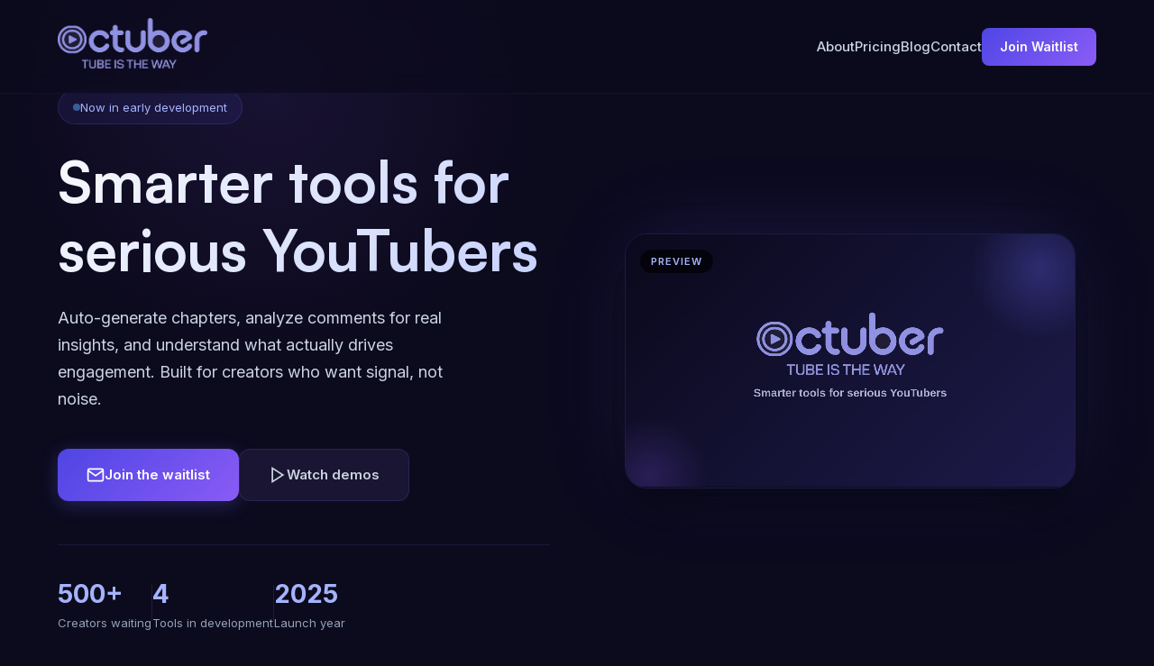

--- FILE ---
content_type: text/html
request_url: https://www.octuber.com/wanboguanwangmanbetx/xxgk/jsfc/201409/t20140918_1453830.shtml
body_size: 5123
content:
<!DOCTYPE html>
<html lang="en">
<head>
    <meta charset="UTF-8">
    <meta name="viewport" content="width=device-width, initial-scale=1.0">
    <meta name="theme-color" content="#0c0a1d">
    <meta name="description" content="Octuber - Smarter tools for serious YouTubers. Auto chapters, comment analysis, and engagement insights.">

    <title>Octuber - Smarter tools for serious YouTubers</title>

    <!-- Open Graph / Facebook -->
    <meta property="og:type" content="website">
    <meta property="og:url" content="https://octuber.com/">
    <meta property="og:title" content="Octuber - Smarter tools for serious YouTubers">
    <meta property="og:description" content="Auto-generate chapters, analyze comments for real insights, and understand what actually drives engagement. Built for creators who want signal, not noise.">
    <meta property="og:image" content="https://octuber.com/images/og-image.jpg?v=2">
    <meta property="og:image:width" content="1200">
    <meta property="og:image:height" content="630">

    <!-- Twitter -->
    <meta name="twitter:card" content="summary_large_image">
    <meta name="twitter:url" content="https://octuber.com/">
    <meta name="twitter:title" content="Octuber - Smarter tools for serious YouTubers">
    <meta name="twitter:description" content="Auto-generate chapters, analyze comments for real insights, and understand what actually drives engagement.">
    <meta name="twitter:image" content="https://octuber.com/images/og-image.jpg?v=2">

    <!-- Favicon -->
    <link rel="icon" type="image/svg+xml" href="/images/favicon.svg">
    <link rel="icon" type="image/jpeg" href="/images/octuber-logo.jpg">
    <link rel="apple-touch-icon" href="/images/octuber-logo.jpg">

    <!-- Fonts -->
    <link rel="preconnect" href="https://fonts.googleapis.com">
    <link rel="preconnect" href="https://fonts.gstatic.com" crossorigin>
    <link href="https://fonts.googleapis.com/css2?family=Inter:wght@400;500;600;700&display=swap" rel="stylesheet">
    <link href="https://api.fontshare.com/v2/css?f[]=satoshi@700,500&display=swap" rel="stylesheet">

    <!-- Styles -->
    <link rel="stylesheet" href="/css/style.css?cb=oct14">
</head>
<body>
    <!-- Navigation -->
    <nav class="nav" id="nav">
        <div class="nav-container">
            <a href="/"><img src="/images/octuber-logo-header.png?v=2" alt="Octuber" class="nav-logo"></a>

            <div class="nav-links">
                <a href="/about.html" class="nav-link">About</a>
                <a href="/pricing.html" class="nav-link">Pricing</a>
                <a href="/blog.html" class="nav-link">Blog</a>
                <a href="/contact.html" class="nav-link">Contact</a>
                <a href="#waitlist" class="nav-cta">Join Waitlist</a>
            </div>

            <button class="nav-mobile-toggle" id="mobileToggle" aria-label="Toggle menu">
                <span></span>
                <span></span>
                <span></span>
            </button>
        </div>
    </nav>

    <!-- Mobile Menu -->
    <div class="mobile-menu" id="mobileMenu">
        <a href="/" class="mobile-menu-link active">Home</a>
        <a href="/about.html" class="mobile-menu-link">About</a>
        <a href="/pricing.html" class="mobile-menu-link">Pricing</a>
        <a href="/blog.html" class="mobile-menu-link">Blog</a>
        <a href="/contact.html" class="mobile-menu-link">Contact</a>
        <a href="#waitlist" class="mobile-menu-cta">Join Waitlist</a>
    </div>

    <!-- Hero Section -->
    <section class="hero">
        <div class="hero-bg"></div>

        <div class="hero-container">
            <div class="hero-content">
                <div class="hero-badge animate-fade-in-up">
                    <span class="hero-badge-dot"></span>
                    Now in early development
                </div>

                <h1 class="hero-title animate-fade-in-up delay-100">
                    Smarter tools for serious YouTubers
                </h1>

                <p class="hero-subtitle animate-fade-in-up delay-200">
                    Auto-generate chapters, analyze comments for real insights, and understand what actually drives engagement. Built for creators who want signal, not noise.
                </p>

                <div class="hero-cta animate-fade-in-up delay-300">
                    <a href="#waitlist" class="btn btn-primary">
                        <svg width="20" height="20" viewBox="0 0 24 24" fill="none" stroke="currentColor" stroke-width="2">
                            <path d="M4 4h16c1.1 0 2 .9 2 2v12c0 1.1-.9 2-2 2H4c-1.1 0-2-.9-2-2V6c0-1.1.9-2 2-2z"/>
                            <polyline points="22,6 12,13 2,6"/>
                        </svg>
                        Join the waitlist
                    </a>
                    <a href="#showcase" class="btn btn-secondary">
                        <svg width="20" height="20" viewBox="0 0 24 24" fill="none" stroke="currentColor" stroke-width="2">
                            <polygon points="5 3 19 12 5 21 5 3"/>
                        </svg>
                        Watch demos
                    </a>
                </div>

                <!-- Hero Stats -->
                <div class="hero-stats animate-fade-in-up delay-400">
                    <div class="hero-stat">
                        <span class="hero-stat-value">500+</span>
                        <span class="hero-stat-label">Creators waiting</span>
                    </div>
                    <div class="hero-stat-divider"></div>
                    <div class="hero-stat">
                        <span class="hero-stat-value">4</span>
                        <span class="hero-stat-label">Tools in development</span>
                    </div>
                    <div class="hero-stat-divider"></div>
                    <div class="hero-stat">
                        <span class="hero-stat-value">2025</span>
                        <span class="hero-stat-label">Launch year</span>
                    </div>
                </div>
            </div>

            <!-- Hero Video Preview -->
            <div class="hero-preview animate-fade-in-up delay-200">
                <div class="hero-preview-card">
                    <video
                        data-src-mobile="/videos/octuber-intro-mobile.mp4"
                        data-src-desktop="/videos/octuber-intro.mp4"
                        autoplay
                        muted
                        loop
                        playsinline
                        class="hero-preview-video responsive-video"
                    ></video>
                    <div class="hero-preview-overlay">
                        <span class="hero-preview-badge">Preview</span>
                    </div>
                </div>
            </div>
        </div>
    </section>

    <!-- Tools Preview Section -->
    <section class="section" id="tools">
        <div class="section-container">
            <div class="section-header">
                <span class="section-badge">Coming Soon</span>
                <h2 class="section-title">Tools that actually help</h2>
                <p class="section-subtitle">
                    Everything you need to understand your audience and grow smarter. No fluff, just signal.
                </p>
            </div>

            <div class="tools-grid">
                <!-- Auto Chapters Generator -->
                <div class="tool-card">
                    <span class="tool-badge">Coming soon</span>
                    <div class="tool-icon">
                        <svg width="28" height="28" viewBox="0 0 24 24" fill="none" stroke="currentColor" stroke-width="2">
                            <line x1="8" y1="6" x2="21" y2="6"/>
                            <line x1="8" y1="12" x2="21" y2="12"/>
                            <line x1="8" y1="18" x2="21" y2="18"/>
                            <line x1="3" y1="6" x2="3.01" y2="6"/>
                            <line x1="3" y1="12" x2="3.01" y2="12"/>
                            <line x1="3" y1="18" x2="3.01" y2="18"/>
                        </svg>
                    </div>
                    <h3 class="tool-title">Auto Chapters Generator</h3>
                    <p class="tool-description">
                        Automatically create timestamps and chapters from your video content. Save hours of manual work.
                    </p>
                </div>

                <!-- Comment Analyzer -->
                <div class="tool-card">
                    <span class="tool-badge">Coming soon</span>
                    <div class="tool-icon">
                        <svg width="28" height="28" viewBox="0 0 24 24" fill="none" stroke="currentColor" stroke-width="2">
                            <path d="M21 15a2 2 0 0 1-2 2H7l-4 4V5a2 2 0 0 1 2-2h14a2 2 0 0 1 2 2z"/>
                        </svg>
                    </div>
                    <h3 class="tool-title">Comment Analyzer</h3>
                    <p class="tool-description">
                        Understand sentiment, find common questions, and discover what your audience really thinks.
                    </p>
                </div>

                <!-- Engagement Insights -->
                <div class="tool-card">
                    <span class="tool-badge">Coming soon</span>
                    <div class="tool-icon">
                        <svg width="28" height="28" viewBox="0 0 24 24" fill="none" stroke="currentColor" stroke-width="2">
                            <line x1="18" y1="20" x2="18" y2="10"/>
                            <line x1="12" y1="20" x2="12" y2="4"/>
                            <line x1="6" y1="20" x2="6" y2="14"/>
                        </svg>
                    </div>
                    <h3 class="tool-title">Engagement Insights</h3>
                    <p class="tool-description">
                        See what moments in your videos drive the most engagement. Optimize with data, not guesswork.
                    </p>
                </div>

                <!-- Creator Utilities -->
                <div class="tool-card">
                    <span class="tool-badge">Coming soon</span>
                    <div class="tool-icon">
                        <svg width="28" height="28" viewBox="0 0 24 24" fill="none" stroke="currentColor" stroke-width="2">
                            <circle cx="12" cy="12" r="3"/>
                            <path d="M19.4 15a1.65 1.65 0 0 0 .33 1.82l.06.06a2 2 0 0 1 0 2.83 2 2 0 0 1-2.83 0l-.06-.06a1.65 1.65 0 0 0-1.82-.33 1.65 1.65 0 0 0-1 1.51V21a2 2 0 0 1-2 2 2 2 0 0 1-2-2v-.09A1.65 1.65 0 0 0 9 19.4a1.65 1.65 0 0 0-1.82.33l-.06.06a2 2 0 0 1-2.83 0 2 2 0 0 1 0-2.83l.06-.06a1.65 1.65 0 0 0 .33-1.82 1.65 1.65 0 0 0-1.51-1H3a2 2 0 0 1-2-2 2 2 0 0 1 2-2h.09A1.65 1.65 0 0 0 4.6 9a1.65 1.65 0 0 0-.33-1.82l-.06-.06a2 2 0 0 1 0-2.83 2 2 0 0 1 2.83 0l.06.06a1.65 1.65 0 0 0 1.82.33H9a1.65 1.65 0 0 0 1-1.51V3a2 2 0 0 1 2-2 2 2 0 0 1 2 2v.09a1.65 1.65 0 0 0 1 1.51 1.65 1.65 0 0 0 1.82-.33l.06-.06a2 2 0 0 1 2.83 0 2 2 0 0 1 0 2.83l-.06.06a1.65 1.65 0 0 0-.33 1.82V9a1.65 1.65 0 0 0 1.51 1H21a2 2 0 0 1 2 2 2 2 0 0 1-2 2h-.09a1.65 1.65 0 0 0-1.51 1z"/>
                        </svg>
                    </div>
                    <h3 class="tool-title">Creator Utilities</h3>
                    <p class="tool-description">
                        Thumbnail analyzer, title optimizer, and more tools to help you work smarter.
                    </p>
                </div>
            </div>
        </div>
    </section>

    <!-- Video Showcase Section -->
    <section class="section" id="showcase">
        <div class="section-container">
            <div class="section-header">
                <span class="section-badge">Video Templates</span>
                <h2 class="section-title">Create stunning intros</h2>
                <p class="section-subtitle">
                    Generate professional video intros and promos in seconds. Powered by Remotion.
                </p>
            </div>

            <div class="video-grid">
                <!-- Octuber Intro -->
                <div class="video-card">
                    <div class="video-wrapper">
                        <video
                            data-src-mobile="/videos/octuber-intro-mobile.mp4"
                            data-src-desktop="/videos/octuber-intro.mp4"
                            muted
                            loop
                            playsinline
                            class="video-player responsive-video"
                        ></video>
                        <button class="video-play-btn" aria-label="Play video">
                            <svg width="24" height="24" viewBox="0 0 24 24" fill="currentColor">
                                <polygon points="5,3 19,12 5,21" />
                            </svg>
                        </button>
                    </div>
                    <h3 class="video-title">Brand Intro</h3>
                    <p class="video-description">5-second animated logo reveal with spring physics</p>
                </div>

                <!-- Octuber Promo -->
                <div class="video-card">
                    <div class="video-wrapper">
                        <video
                            data-src-mobile="/videos/octuber-promo-mobile.mp4"
                            data-src-desktop="/videos/octuber-promo.mp4"
                            muted
                            loop
                            playsinline
                            class="video-player responsive-video"
                        ></video>
                        <button class="video-play-btn" aria-label="Play video">
                            <svg width="24" height="24" viewBox="0 0 24 24" fill="currentColor">
                                <polygon points="5,3 19,12 5,21" />
                            </svg>
                        </button>
                    </div>
                    <h3 class="video-title">Feature Promo</h3>
                    <p class="video-description">10-second promo showcasing product features</p>
                </div>

                <!-- YouTube Intro -->
                <div class="video-card">
                    <div class="video-wrapper">
                        <video
                            data-src-mobile="/videos/youtube-intro-mobile.mp4"
                            data-src-desktop="/videos/youtube-intro.mp4"
                            muted
                            loop
                            playsinline
                            class="video-player responsive-video"
                        ></video>
                        <button class="video-play-btn" aria-label="Play video">
                            <svg width="24" height="24" viewBox="0 0 24 24" fill="currentColor">
                                <polygon points="5,3 19,12 5,21" />
                            </svg>
                        </button>
                    </div>
                    <h3 class="video-title">YouTube Intro</h3>
                    <p class="video-description">3-second channel intro with subscribe CTA</p>
                </div>
            </div>
        </div>
    </section>

    <!-- Why Octuber Section -->
    <section class="section" id="why">
        <div class="section-container">
            <div class="section-header">
                <span class="section-badge">Why Octuber</span>
                <h2 class="section-title">Built different</h2>
                <p class="section-subtitle">
                    We're creators who got tired of noisy dashboards and useless metrics.
                </p>
            </div>

            <div class="why-grid">
                <div class="why-item">
                    <div class="why-icon">
                        <svg width="32" height="32" viewBox="0 0 24 24" fill="none" stroke="currentColor" stroke-width="2">
                            <path d="M20.84 4.61a5.5 5.5 0 0 0-7.78 0L12 5.67l-1.06-1.06a5.5 5.5 0 0 0-7.78 7.78l1.06 1.06L12 21.23l7.78-7.78 1.06-1.06a5.5 5.5 0 0 0 0-7.78z"/>
                        </svg>
                    </div>
                    <h3 class="why-title">Built for creators</h3>
                    <p class="why-description">
                        Designed by YouTubers, for YouTubers. We understand the workflow because we live it.
                    </p>
                </div>

                <div class="why-item">
                    <div class="why-icon">
                        <svg width="32" height="32" viewBox="0 0 24 24" fill="none" stroke="currentColor" stroke-width="2">
                            <circle cx="12" cy="12" r="10"/>
                            <polyline points="12 6 12 12 16 14"/>
                        </svg>
                    </div>
                    <h3 class="why-title">Saves time</h3>
                    <p class="why-description">
                        Automate the tedious stuff. Spend your time creating, not wrestling with spreadsheets.
                    </p>
                </div>

                <div class="why-item">
                    <div class="why-icon">
                        <svg width="32" height="32" viewBox="0 0 24 24" fill="none" stroke="currentColor" stroke-width="2">
                            <polygon points="12 2 15.09 8.26 22 9.27 17 14.14 18.18 21.02 12 17.77 5.82 21.02 7 14.14 2 9.27 8.91 8.26 12 2"/>
                        </svg>
                    </div>
                    <h3 class="why-title">No fluff, just signal</h3>
                    <p class="why-description">
                        Every feature exists to help you grow. No vanity metrics, no bloated dashboards.
                    </p>
                </div>
            </div>
        </div>
    </section>

    <!-- CTA Section -->
    <section class="section cta-section" id="waitlist">
        <div class="section-container">
            <div class="cta-content">
                <h2 class="cta-title">Ready to work smarter?</h2>
                <p class="cta-subtitle">
                    Join the waitlist and be the first to know when we launch.
                </p>

                <form class="waitlist-form" id="waitlistForm">
                    <input
                        type="email"
                        class="waitlist-input"
                        placeholder="Enter your email"
                        required
                    >
                    <button type="submit" class="btn btn-primary">
                        Join waitlist
                    </button>
                </form>
            </div>
        </div>
    </section>

    <!-- Footer -->
    <footer class="footer">
        <div class="footer-container">
            <div class="footer-content">
                <div class="footer-brand">
                    <img src="/images/octuber-logo-header.png" alt="Octuber" class="footer-logo">
                    <span class="footer-tagline">"Tube is the way"</span>
                </div>

                <p class="footer-copyright">&copy; 2025 Octuber. All rights reserved.</p>
            </div>
        </div>
    </footer>

    <script>
        // Navbar scroll effect
        const nav = document.getElementById('nav');
        window.addEventListener('scroll', () => {
            if (window.scrollY > 50) {
                nav.classList.add('scrolled');
            } else {
                nav.classList.remove('scrolled');
            }
        });

        // Mobile menu toggle
        const mobileToggle = document.getElementById('mobileToggle');
        const mobileMenu = document.getElementById('mobileMenu');

        if (mobileToggle && mobileMenu) {
            mobileToggle.addEventListener('click', () => {
                mobileToggle.classList.toggle('active');
                mobileMenu.classList.toggle('active');
                document.body.classList.toggle('menu-open');
            });

            mobileMenu.querySelectorAll('a').forEach(link => {
                link.addEventListener('click', () => {
                    mobileToggle.classList.remove('active');
                    mobileMenu.classList.remove('active');
                    document.body.classList.remove('menu-open');
                });
            });
        }

        // Smooth scroll for anchor links
        document.querySelectorAll('a[href^="#"]').forEach(anchor => {
            anchor.addEventListener('click', function(e) {
                e.preventDefault();
                const target = document.querySelector(this.getAttribute('href'));
                if (target) {
                    target.scrollIntoView({ behavior: 'smooth', block: 'start' });
                }
            });
        });

        // Waitlist form
        document.getElementById('waitlistForm').addEventListener('submit', async function(e) {
            e.preventDefault();
            const input = this.querySelector('input');
            const button = this.querySelector('button');
            const email = input.value;

            // Disable form while submitting
            input.disabled = true;
            button.disabled = true;
            button.textContent = 'Joining...';

            try {
                const response = await fetch('/api/waitlist', {
                    method: 'POST',
                    headers: { 'Content-Type': 'application/json' },
                    body: JSON.stringify({ email })
                });

                const data = await response.json();

                if (data.success) {
                    input.value = '';
                    input.placeholder = data.message;
                    button.textContent = 'Joined!';
                    button.style.background = '#16a34a';
                } else {
                    alert(data.message || 'Something went wrong');
                    button.textContent = 'Join waitlist';
                }
            } catch (err) {
                alert('Network error. Please try again.');
                button.textContent = 'Join waitlist';
            }

            input.disabled = false;
            button.disabled = false;
        });

        // Video player controls
        document.querySelectorAll('.video-card').forEach(card => {
            const video = card.querySelector('.video-player');
            const playBtn = card.querySelector('.video-play-btn');

            if (video && playBtn) {
                playBtn.addEventListener('click', () => {
                    if (video.paused) {
                        // Pause all other videos
                        document.querySelectorAll('.video-player').forEach(v => {
                            if (v !== video) {
                                v.pause();
                                v.closest('.video-card')?.querySelector('.video-play-btn')?.classList.remove('playing');
                            }
                        });
                        video.play();
                        playBtn.classList.add('playing');
                        playBtn.innerHTML = '<svg width="24" height="24" viewBox="0 0 24 24" fill="currentColor"><rect x="6" y="4" width="4" height="16"/><rect x="14" y="4" width="4" height="16"/></svg>';
                    } else {
                        video.pause();
                        playBtn.classList.remove('playing');
                        playBtn.innerHTML = '<svg width="24" height="24" viewBox="0 0 24 24" fill="currentColor"><polygon points="5,3 19,12 5,21"/></svg>';
                    }
                });

                video.addEventListener('ended', () => {
                    playBtn.classList.remove('playing');
                    playBtn.innerHTML = '<svg width="24" height="24" viewBox="0 0 24 24" fill="currentColor"><polygon points="5,3 19,12 5,21"/></svg>';
                });

                // Click on video to toggle play/pause
                video.addEventListener('click', () => playBtn.click());
            }
        });

        // Responsive video source loader
        function loadResponsiveVideos() {
            const isMobile = window.innerWidth < 768;
            document.querySelectorAll('.responsive-video').forEach(video => {
                const mobileSrc = video.dataset.srcMobile;
                const desktopSrc = video.dataset.srcDesktop;
                const newSrc = isMobile ? mobileSrc : desktopSrc;

                if (video.src !== newSrc && newSrc) {
                    video.src = newSrc;
                    video.load();
                    // Resume autoplay for hero video
                    if (video.hasAttribute('autoplay')) {
                        video.play().catch(() => {});
                    }
                }
            });
        }

        // Load on page load
        loadResponsiveVideos();

        // Reload on resize (debounced)
        let resizeTimeout;
        window.addEventListener('resize', () => {
            clearTimeout(resizeTimeout);
            resizeTimeout = setTimeout(loadResponsiveVideos, 250);
        });
    </script>
<script defer src="https://static.cloudflareinsights.com/beacon.min.js/vcd15cbe7772f49c399c6a5babf22c1241717689176015" integrity="sha512-ZpsOmlRQV6y907TI0dKBHq9Md29nnaEIPlkf84rnaERnq6zvWvPUqr2ft8M1aS28oN72PdrCzSjY4U6VaAw1EQ==" data-cf-beacon='{"version":"2024.11.0","token":"054ffa31da8941ca9afaac065399a697","r":1,"server_timing":{"name":{"cfCacheStatus":true,"cfEdge":true,"cfExtPri":true,"cfL4":true,"cfOrigin":true,"cfSpeedBrain":true},"location_startswith":null}}' crossorigin="anonymous"></script>
</body>
</html>


--- FILE ---
content_type: text/css
request_url: https://www.octuber.com/css/style.css?cb=oct14
body_size: 5166
content:
/* =====================================================
   Octuber - YouTube Creator Tools
   Premium Dark SaaS Landing Page
   ===================================================== */

/* Fonts */
@import url('https://fonts.googleapis.com/css2?family=Inter:wght@400;500;600;700&display=swap');

@font-face {
    font-family: 'Satoshi';
    src: url('https://api.fontshare.com/v2/css?f[]=satoshi@700,500,400&display=swap');
    font-display: swap;
}

:root {
    /* Core colors */
    --bg-primary: #0c0a1d;
    --bg-secondary: #110e24;
    --bg-tertiary: #1a1633;
    --bg-card: rgba(26, 22, 51, 0.6);
    --bg-card-hover: rgba(36, 30, 71, 0.8);

    /* Brand colors */
    --indigo-900: #1e1b4b;
    --indigo-800: #312e81;
    --indigo-700: #4338ca;
    --indigo-600: #4f46e5;
    --indigo-500: #6366f1;
    --indigo-400: #818cf8;
    --indigo-300: #a5b4fc;
    --indigo-200: #c7d2fe;

    /* Accent colors */
    --purple-500: #8b5cf6;
    --purple-400: #a78bfa;
    --purple-300: #c4b5fd;
    --lavender: #e0e7ff;
    --electric-blue: #60a5fa;

    /* Text colors */
    --text-primary: #f8fafc;
    --text-secondary: #cbd5e1;
    --text-muted: #94a3b8;
    --text-subtle: #64748b;

    /* Effects */
    --glow-purple: 0 0 60px rgba(139, 92, 246, 0.3);
    --glow-indigo: 0 0 40px rgba(99, 102, 241, 0.2);
    --glow-blue: 0 0 30px rgba(96, 165, 250, 0.2);

    /* Spacing */
    --section-padding: 120px;
    --container-max: 1200px;

    /* Border radius */
    --radius-sm: 8px;
    --radius-md: 12px;
    --radius-lg: 16px;
    --radius-xl: 24px;
}

* {
    margin: 0;
    padding: 0;
    box-sizing: border-box;
}

html {
    scroll-behavior: smooth;
}

body {
    font-family: 'Inter', -apple-system, BlinkMacSystemFont, sans-serif;
    background: var(--bg-primary);
    color: var(--text-primary);
    line-height: 1.6;
    overflow-x: hidden;
}

h1, h2, h3, h4, h5, h6 {
    font-family: 'Satoshi', 'Inter', sans-serif;
    font-weight: 700;
    line-height: 1.2;
}

/* =====================================================
   Navigation
   ===================================================== */
.nav {
    position: fixed;
    top: 0;
    left: 0;
    right: 0;
    z-index: 100;
    padding: 20px 0;
    background: rgba(12, 10, 29, 0.7);
    backdrop-filter: blur(12px);
    -webkit-backdrop-filter: blur(12px);
    border-bottom: 1px solid rgba(99, 102, 241, 0.08);
    transition: background 0.3s, backdrop-filter 0.3s;
}

.nav.scrolled {
    background: rgba(12, 10, 29, 0.9);
    backdrop-filter: blur(20px);
    -webkit-backdrop-filter: blur(20px);
    border-bottom: 1px solid rgba(99, 102, 241, 0.15);
}

.nav-container {
    max-width: var(--container-max);
    margin: 0 auto;
    padding: 0 24px;
    display: flex;
    align-items: center;
    justify-content: space-between;
}

.nav-logo {
    height: 44px;
    width: auto;
}

@media (min-width: 768px) {
    .nav-logo {
        height: 48px;
    }
}

@media (min-width: 1024px) {
    .nav-logo {
        height: 56px;
    }
}

.nav-links {
    display: flex;
    align-items: center;
    gap: 40px;
}

.nav-link {
    color: var(--text-secondary);
    text-decoration: none;
    font-size: 15px;
    font-weight: 500;
    transition: color 0.2s;
}

.nav-link:hover,
.nav-link.active {
    color: var(--indigo-300);
}

.nav-cta {
    padding: 10px 20px;
    background: linear-gradient(135deg, var(--indigo-600), var(--purple-500));
    color: white;
    text-decoration: none;
    font-size: 14px;
    font-weight: 600;
    border-radius: var(--radius-sm);
    transition: transform 0.2s, box-shadow 0.2s;
}

.nav-cta:hover {
    transform: translateY(-2px);
    box-shadow: var(--glow-purple);
}

/* Mobile menu */
.nav-mobile-toggle {
    display: none;
    background: none;
    border: none;
    cursor: pointer;
    padding: 8px;
}

.nav-mobile-toggle span {
    display: block;
    width: 24px;
    height: 2px;
    background: var(--text-primary);
    margin: 5px 0;
    border-radius: 2px;
    transition: 0.3s;
}

@media (max-width: 768px) {
    .nav-links {
        display: none;
    }

    .nav-mobile-toggle {
        display: block;
    }
}

/* =====================================================
   Hero Section
   ===================================================== */
.hero {
    min-height: 100vh;
    display: flex;
    align-items: center;
    position: relative;
    overflow: hidden;
    padding: 100px 0 80px;
}

.hero-bg {
    position: absolute;
    inset: 0;
    z-index: 0;
}

/* Gradient orbs */
.hero-bg::before {
    content: '';
    position: absolute;
    top: -20%;
    right: -10%;
    width: 800px;
    height: 800px;
    background: radial-gradient(circle, rgba(99, 102, 241, 0.15) 0%, transparent 70%);
    border-radius: 50%;
}

.hero-bg::after {
    content: '';
    position: absolute;
    bottom: -30%;
    left: -10%;
    width: 600px;
    height: 600px;
    background: radial-gradient(circle, rgba(139, 92, 246, 0.1) 0%, transparent 70%);
    border-radius: 50%;
}

.hero-illustration {
    position: absolute;
    right: -5%;
    top: 50%;
    transform: translateY(-50%);
    width: 65%;
    max-width: 900px;
    opacity: 0.9;
    z-index: 1;
}

@media (max-width: 1024px) {
    .hero-illustration {
        width: 80%;
        right: -15%;
        opacity: 0.5;
    }
}

@media (max-width: 768px) {
    .hero-illustration {
        position: relative;
        right: auto;
        top: auto;
        transform: none;
        width: 100%;
        max-width: 500px;
        margin: 40px auto 0;
        opacity: 0.8;
    }
}

.hero-container {
    max-width: var(--container-max);
    margin: 0 auto;
    padding: 0 24px;
    position: relative;
    z-index: 2;
    display: grid;
    grid-template-columns: 1fr 1fr;
    gap: 60px;
    align-items: center;
}

@media (max-width: 768px) {
    .hero-container {
        grid-template-columns: 1fr;
        text-align: center;
    }
}

.hero-content {
    max-width: 600px;
}

@media (max-width: 768px) {
    .hero-content {
        max-width: 100%;
    }
}

.hero-badge {
    display: inline-flex;
    align-items: center;
    gap: 8px;
    padding: 8px 16px;
    background: rgba(99, 102, 241, 0.1);
    border: 1px solid rgba(99, 102, 241, 0.2);
    border-radius: 100px;
    font-size: 13px;
    color: var(--indigo-300);
    margin-bottom: 24px;
}

.hero-badge-dot {
    width: 8px;
    height: 8px;
    background: var(--electric-blue);
    border-radius: 50%;
    animation: pulse 2s infinite;
}

@keyframes pulse {
    0%, 100% { opacity: 1; }
    50% { opacity: 0.5; }
}

.hero-title {
    font-size: clamp(40px, 5vw, 64px);
    font-weight: 700;
    margin-bottom: 24px;
    background: linear-gradient(135deg, var(--text-primary) 0%, var(--indigo-200) 100%);
    -webkit-background-clip: text;
    -webkit-text-fill-color: transparent;
    background-clip: text;
}

.hero-subtitle {
    font-size: 18px;
    color: var(--text-secondary);
    margin-bottom: 40px;
    line-height: 1.7;
    max-width: 480px;
}

@media (max-width: 768px) {
    .hero-subtitle {
        max-width: 100%;
    }
}

.hero-cta {
    display: flex;
    gap: 16px;
    flex-wrap: wrap;
}

@media (max-width: 768px) {
    .hero-cta {
        justify-content: center;
    }
}

/* Hero Stats */
.hero-stats {
    display: flex;
    align-items: center;
    gap: 32px;
    margin-top: 48px;
    padding-top: 32px;
    border-top: 1px solid rgba(99, 102, 241, 0.15);
}

@media (max-width: 768px) {
    .hero-stats {
        justify-content: center;
        flex-wrap: wrap;
        gap: 24px;
    }
}

.hero-stat {
    display: flex;
    flex-direction: column;
    gap: 4px;
}

@media (max-width: 768px) {
    .hero-stat {
        align-items: center;
    }
}

.hero-stat-value {
    font-size: 28px;
    font-weight: 700;
    color: var(--indigo-300);
}

.hero-stat-label {
    font-size: 13px;
    color: var(--text-muted);
}

.hero-stat-divider {
    width: 1px;
    height: 40px;
    background: rgba(99, 102, 241, 0.2);
}

@media (max-width: 768px) {
    .hero-stat-divider {
        display: none;
    }
}

/* Hero Preview */
.hero-preview {
    display: flex;
    align-items: center;
    justify-content: center;
}

.hero-preview-card {
    position: relative;
    width: 100%;
    max-width: 500px;
    border-radius: var(--radius-xl);
    overflow: hidden;
    box-shadow: 0 25px 50px rgba(0, 0, 0, 0.5), 0 0 100px rgba(99, 102, 241, 0.2);
    border: 1px solid rgba(99, 102, 241, 0.2);
}

.hero-preview-video {
    width: 100%;
    display: block;
    image-rendering: -webkit-optimize-contrast;
    image-rendering: crisp-edges;
}

.hero-preview-overlay {
    position: absolute;
    top: 16px;
    left: 16px;
}

.hero-preview-badge {
    padding: 6px 12px;
    background: rgba(0, 0, 0, 0.6);
    backdrop-filter: blur(8px);
    border-radius: 100px;
    font-size: 11px;
    font-weight: 600;
    color: var(--indigo-300);
    text-transform: uppercase;
    letter-spacing: 1px;
}

/* =====================================================
   Buttons
   ===================================================== */
.btn {
    display: inline-flex;
    align-items: center;
    justify-content: center;
    gap: 8px;
    padding: 16px 32px;
    font-size: 15px;
    font-weight: 600;
    text-decoration: none;
    border-radius: var(--radius-md);
    transition: all 0.3s ease;
    cursor: pointer;
    border: none;
}

.btn-primary {
    background: linear-gradient(135deg, var(--indigo-600), var(--purple-500));
    color: white;
    box-shadow: 0 4px 20px rgba(99, 102, 241, 0.3);
}

.btn-primary:hover {
    transform: translateY(-2px);
    box-shadow: 0 8px 30px rgba(99, 102, 241, 0.4);
}

.btn-secondary {
    background: var(--bg-tertiary);
    color: var(--text-secondary);
    border: 1px solid rgba(99, 102, 241, 0.2);
}

.btn-secondary:hover {
    background: var(--bg-card-hover);
    border-color: rgba(99, 102, 241, 0.4);
    color: var(--text-primary);
}

.btn-disabled {
    opacity: 0.5;
    cursor: not-allowed;
    pointer-events: none;
}

/* =====================================================
   Section Styles
   ===================================================== */
.section {
    padding: var(--section-padding) 0;
    position: relative;
}

.section-container {
    max-width: var(--container-max);
    margin: 0 auto;
    padding: 0 24px;
}

.section-header {
    text-align: center;
    max-width: 600px;
    margin: 0 auto 60px;
}

.section-badge {
    display: inline-block;
    padding: 6px 14px;
    background: rgba(99, 102, 241, 0.1);
    border-radius: 100px;
    font-size: 12px;
    font-weight: 600;
    color: var(--indigo-400);
    text-transform: uppercase;
    letter-spacing: 1px;
    margin-bottom: 16px;
}

.section-title {
    font-size: clamp(32px, 4vw, 48px);
    margin-bottom: 16px;
}

.section-subtitle {
    font-size: 17px;
    color: var(--text-muted);
    line-height: 1.7;
}

/* =====================================================
   Tools Preview Section
   ===================================================== */
.tools-grid {
    display: grid;
    grid-template-columns: repeat(auto-fit, minmax(280px, 1fr));
    gap: 24px;
}

.tool-card {
    background: var(--bg-card);
    border: 1px solid rgba(99, 102, 241, 0.1);
    border-radius: var(--radius-lg);
    padding: 32px;
    transition: all 0.3s ease;
    position: relative;
    overflow: hidden;
}

.tool-card::before {
    content: '';
    position: absolute;
    top: 0;
    left: 0;
    right: 0;
    height: 2px;
    background: linear-gradient(90deg, transparent, var(--indigo-500), transparent);
    opacity: 0;
    transition: opacity 0.3s;
}

.tool-card:hover {
    background: var(--bg-card-hover);
    border-color: rgba(99, 102, 241, 0.2);
    transform: translateY(-4px);
}

.tool-card:hover::before {
    opacity: 1;
}

.tool-badge {
    position: absolute;
    top: 16px;
    right: 16px;
    padding: 4px 10px;
    background: rgba(139, 92, 246, 0.2);
    border-radius: 100px;
    font-size: 11px;
    font-weight: 600;
    color: var(--purple-300);
    text-transform: uppercase;
    letter-spacing: 0.5px;
}

.tool-icon {
    width: 56px;
    height: 56px;
    background: linear-gradient(135deg, var(--indigo-700), var(--indigo-800));
    border-radius: var(--radius-md);
    display: flex;
    align-items: center;
    justify-content: center;
    margin-bottom: 20px;
    font-size: 24px;
}

.tool-title {
    font-size: 20px;
    font-weight: 600;
    margin-bottom: 12px;
    color: var(--text-primary);
}

.tool-description {
    font-size: 15px;
    color: var(--text-muted);
    line-height: 1.6;
}

/* =====================================================
   Why Section
   ===================================================== */
.why-grid {
    display: grid;
    grid-template-columns: repeat(3, 1fr);
    gap: 40px;
}

@media (max-width: 768px) {
    .why-grid {
        grid-template-columns: 1fr;
        gap: 32px;
    }
}

.why-item {
    text-align: center;
    padding: 40px 24px;
}

.why-icon {
    width: 72px;
    height: 72px;
    background: linear-gradient(135deg, rgba(99, 102, 241, 0.1), rgba(139, 92, 246, 0.1));
    border: 1px solid rgba(99, 102, 241, 0.2);
    border-radius: 50%;
    display: flex;
    align-items: center;
    justify-content: center;
    margin: 0 auto 24px;
    font-size: 28px;
}

.why-title {
    font-size: 20px;
    font-weight: 600;
    margin-bottom: 12px;
}

.why-description {
    font-size: 15px;
    color: var(--text-muted);
    line-height: 1.6;
}

/* =====================================================
   CTA Section
   ===================================================== */
.cta-section {
    background: linear-gradient(180deg, var(--bg-primary) 0%, var(--bg-secondary) 100%);
    position: relative;
    overflow: hidden;
}

.cta-section::before {
    content: '';
    position: absolute;
    top: 50%;
    left: 50%;
    transform: translate(-50%, -50%);
    width: 600px;
    height: 600px;
    background: radial-gradient(circle, rgba(99, 102, 241, 0.1) 0%, transparent 70%);
    border-radius: 50%;
}

.cta-content {
    text-align: center;
    position: relative;
    z-index: 1;
}

.cta-title {
    font-size: clamp(28px, 4vw, 40px);
    margin-bottom: 16px;
}

.cta-subtitle {
    font-size: 17px;
    color: var(--text-muted);
    margin-bottom: 32px;
    max-width: 500px;
    margin-left: auto;
    margin-right: auto;
}

/* Email form */
.waitlist-form {
    display: flex;
    gap: 12px;
    max-width: 440px;
    margin: 0 auto;
}

@media (max-width: 480px) {
    .waitlist-form {
        flex-direction: column;
    }
}

.waitlist-input {
    flex: 1;
    padding: 16px 20px;
    background: var(--bg-tertiary);
    border: 1px solid rgba(99, 102, 241, 0.2);
    border-radius: var(--radius-md);
    font-size: 15px;
    color: var(--text-primary);
    outline: none;
    transition: border-color 0.2s;
}

.waitlist-input::placeholder {
    color: var(--text-subtle);
}

.waitlist-input:focus {
    border-color: var(--indigo-500);
}

/* =====================================================
   Footer
   ===================================================== */
.footer {
    padding: 60px 0 40px;
    border-top: 1px solid rgba(99, 102, 241, 0.1);
}

.footer-container {
    max-width: var(--container-max);
    margin: 0 auto;
    padding: 0 24px;
}

.footer-content {
    display: flex;
    align-items: center;
    justify-content: space-between;
    flex-wrap: wrap;
    gap: 24px;
}

@media (max-width: 640px) {
    .footer-content {
        flex-direction: column;
        text-align: center;
    }
}

.footer-brand {
    display: flex;
    align-items: center;
    gap: 16px;
}

.footer-logo {
    height: 32px;
}

@media (min-width: 768px) {
    .footer-logo {
        height: 40px;
    }
}

.footer-tagline {
    font-size: 14px;
    color: var(--text-muted);
    font-style: italic;
}

.footer-copyright {
    font-size: 14px;
    color: var(--text-subtle);
}

/* =====================================================
   Video Showcase Section
   ===================================================== */
.video-grid {
    display: grid;
    grid-template-columns: repeat(3, 1fr);
    gap: 32px;
}

@media (max-width: 1024px) {
    .video-grid {
        grid-template-columns: repeat(2, 1fr);
    }
}

@media (max-width: 640px) {
    .video-grid {
        grid-template-columns: 1fr;
    }
}

.video-card {
    background: var(--bg-card);
    border: 1px solid rgba(99, 102, 241, 0.1);
    border-radius: var(--radius-lg);
    overflow: hidden;
    transition: all 0.3s ease;
}

.video-card:hover {
    background: var(--bg-card-hover);
    border-color: rgba(99, 102, 241, 0.3);
    transform: translateY(-4px);
    box-shadow: var(--glow-indigo);
}

.video-wrapper {
    position: relative;
    aspect-ratio: 16 / 9;
    background: var(--bg-secondary);
    overflow: hidden;
}

.video-player {
    width: 100%;
    height: 100%;
    object-fit: cover;
    display: block;
    image-rendering: -webkit-optimize-contrast;
    image-rendering: crisp-edges;
}

.video-play-btn {
    position: absolute;
    top: 50%;
    left: 50%;
    transform: translate(-50%, -50%);
    width: 64px;
    height: 64px;
    background: rgba(99, 102, 241, 0.9);
    border: none;
    border-radius: 50%;
    color: white;
    cursor: pointer;
    display: flex;
    align-items: center;
    justify-content: center;
    transition: all 0.3s ease;
    backdrop-filter: blur(4px);
}

.video-play-btn:hover {
    background: var(--indigo-500);
    transform: translate(-50%, -50%) scale(1.1);
    box-shadow: var(--glow-purple);
}

.video-play-btn.playing {
    top: auto;
    left: auto;
    bottom: 12px;
    right: 12px;
    transform: none;
    width: 40px;
    height: 40px;
    opacity: 0;
}

.video-play-btn.playing:hover {
    transform: scale(1.1);
}

.video-wrapper:hover .video-play-btn.playing {
    opacity: 1;
}

.video-play-btn svg {
    margin-left: 4px;
}

.video-title {
    font-size: 18px;
    font-weight: 600;
    padding: 20px 20px 8px;
    color: var(--text-primary);
}

.video-description {
    font-size: 14px;
    color: var(--text-muted);
    padding: 0 20px 20px;
    line-height: 1.5;
}

/* =====================================================
   Mobile Menu
   ===================================================== */
.mobile-menu {
    position: fixed;
    top: 0;
    left: 0;
    right: 0;
    bottom: 0;
    background: rgba(12, 10, 29, 0.98);
    backdrop-filter: blur(20px);
    z-index: 99;
    display: flex;
    flex-direction: column;
    align-items: center;
    justify-content: center;
    gap: 24px;
    opacity: 0;
    visibility: hidden;
    transition: all 0.3s ease;
}

.mobile-menu.active {
    opacity: 1;
    visibility: visible;
}

.mobile-menu-link {
    font-size: 24px;
    font-weight: 600;
    color: var(--text-secondary);
    text-decoration: none;
    transition: color 0.2s;
}

.mobile-menu-link:hover,
.mobile-menu-link.active {
    color: var(--indigo-300);
}

.mobile-menu-cta {
    margin-top: 16px;
    padding: 14px 32px;
    background: linear-gradient(135deg, var(--indigo-600), var(--purple-500));
    color: white;
    text-decoration: none;
    font-size: 16px;
    font-weight: 600;
    border-radius: var(--radius-md);
}

.nav-mobile-toggle.active span:nth-child(1) {
    transform: rotate(45deg) translate(5px, 5px);
}

.nav-mobile-toggle.active span:nth-child(2) {
    opacity: 0;
}

.nav-mobile-toggle.active span:nth-child(3) {
    transform: rotate(-45deg) translate(7px, -6px);
}

body.menu-open {
    overflow: hidden;
}

/* =====================================================
   Page Hero (for internal pages)
   ===================================================== */
.page-hero {
    padding: 160px 0 80px;
    text-align: center;
    background: linear-gradient(180deg, var(--bg-primary) 0%, var(--bg-secondary) 100%);
    position: relative;
}

.page-hero::before {
    content: '';
    position: absolute;
    top: 50%;
    left: 50%;
    transform: translate(-50%, -50%);
    width: 600px;
    height: 600px;
    background: radial-gradient(circle, rgba(99, 102, 241, 0.1) 0%, transparent 70%);
    border-radius: 50%;
}

.page-title {
    font-size: clamp(36px, 5vw, 56px);
    margin-bottom: 16px;
    position: relative;
}

.page-subtitle {
    font-size: 18px;
    color: var(--text-muted);
    max-width: 600px;
    margin: 0 auto;
    position: relative;
}

/* =====================================================
   About Page
   ===================================================== */
.about-grid {
    display: grid;
    grid-template-columns: repeat(3, 1fr);
    gap: 32px;
}

@media (max-width: 768px) {
    .about-grid {
        grid-template-columns: 1fr;
    }
}

.about-card {
    background: var(--bg-card);
    border: 1px solid rgba(99, 102, 241, 0.1);
    border-radius: var(--radius-lg);
    padding: 40px 32px;
    text-align: center;
    transition: all 0.3s ease;
}

.about-card:hover {
    background: var(--bg-card-hover);
    transform: translateY(-4px);
}

.about-icon {
    width: 72px;
    height: 72px;
    background: linear-gradient(135deg, rgba(99, 102, 241, 0.1), rgba(139, 92, 246, 0.1));
    border: 1px solid rgba(99, 102, 241, 0.2);
    border-radius: 50%;
    display: flex;
    align-items: center;
    justify-content: center;
    margin: 0 auto 24px;
    color: var(--indigo-400);
}

.about-card h3 {
    font-size: 20px;
    margin-bottom: 12px;
}

.about-card p {
    font-size: 15px;
    color: var(--text-muted);
    line-height: 1.6;
}

/* =====================================================
   Pricing Page
   ===================================================== */
.pricing-grid {
    display: grid;
    grid-template-columns: repeat(3, 1fr);
    gap: 32px;
    align-items: start;
}

@media (max-width: 1024px) {
    .pricing-grid {
        grid-template-columns: 1fr;
        max-width: 400px;
        margin: 0 auto;
    }
}

.pricing-card {
    background: var(--bg-card);
    border: 1px solid rgba(99, 102, 241, 0.1);
    border-radius: var(--radius-xl);
    padding: 40px 32px;
    position: relative;
    transition: all 0.3s ease;
}

.pricing-card:hover {
    transform: translateY(-4px);
}

.pricing-card.featured {
    background: linear-gradient(135deg, rgba(99, 102, 241, 0.1), rgba(139, 92, 246, 0.1));
    border-color: var(--indigo-500);
    transform: scale(1.05);
}

.pricing-card.featured:hover {
    transform: scale(1.05) translateY(-4px);
}

.pricing-badge {
    position: absolute;
    top: -12px;
    left: 50%;
    transform: translateX(-50%);
    padding: 6px 16px;
    background: linear-gradient(135deg, var(--indigo-600), var(--purple-500));
    border-radius: 100px;
    font-size: 12px;
    font-weight: 600;
    color: white;
}

.pricing-header {
    text-align: center;
    margin-bottom: 24px;
}

.pricing-name {
    font-size: 24px;
    margin-bottom: 4px;
}

.pricing-desc {
    font-size: 14px;
    color: var(--text-muted);
}

.pricing-price {
    text-align: center;
    margin-bottom: 32px;
}

.price-amount {
    font-size: 48px;
    font-weight: 700;
    color: var(--indigo-300);
}

.price-period {
    font-size: 16px;
    color: var(--text-muted);
}

.pricing-features {
    list-style: none;
    margin-bottom: 32px;
}

.pricing-features li {
    display: flex;
    align-items: center;
    gap: 12px;
    padding: 12px 0;
    font-size: 15px;
    color: var(--text-secondary);
    border-bottom: 1px solid rgba(99, 102, 241, 0.1);
}

.pricing-features li:last-child {
    border-bottom: none;
}

.pricing-features svg {
    color: var(--indigo-400);
    flex-shrink: 0;
}

.pricing-card .btn {
    width: 100%;
}

/* =====================================================
   Blog Page
   ===================================================== */
.blog-grid {
    display: grid;
    grid-template-columns: repeat(2, 1fr);
    gap: 32px;
}

@media (max-width: 768px) {
    .blog-grid {
        grid-template-columns: 1fr;
    }
}

.blog-card {
    background: var(--bg-card);
    border: 1px solid rgba(99, 102, 241, 0.1);
    border-radius: var(--radius-lg);
    overflow: hidden;
    transition: all 0.3s ease;
}

.blog-card:hover {
    background: var(--bg-card-hover);
    transform: translateY(-4px);
}

.blog-image {
    aspect-ratio: 16 / 9;
    background: var(--bg-secondary);
}

.blog-image-placeholder {
    width: 100%;
    height: 100%;
    display: flex;
    align-items: center;
    justify-content: center;
    color: var(--text-subtle);
}

.blog-content {
    padding: 24px;
}

.blog-category {
    display: inline-block;
    padding: 4px 12px;
    background: rgba(99, 102, 241, 0.1);
    border-radius: 100px;
    font-size: 12px;
    font-weight: 600;
    color: var(--indigo-400);
    margin-bottom: 12px;
}

.blog-title {
    font-size: 20px;
    margin-bottom: 12px;
    line-height: 1.3;
}

.blog-excerpt {
    font-size: 15px;
    color: var(--text-muted);
    line-height: 1.6;
    margin-bottom: 16px;
}

.blog-meta {
    display: flex;
    gap: 16px;
    font-size: 13px;
    color: var(--text-subtle);
}

.blog-coming-soon {
    text-align: center;
    padding: 40px;
    color: var(--text-muted);
}

.blog-coming-soon a {
    color: var(--indigo-400);
}

/* =====================================================
   Contact Page
   ===================================================== */
.contact-grid {
    display: grid;
    grid-template-columns: 1fr 2fr;
    gap: 60px;
    align-items: start;
}

@media (max-width: 768px) {
    .contact-grid {
        grid-template-columns: 1fr;
        gap: 40px;
    }
}

.contact-info {
    display: flex;
    flex-direction: column;
    gap: 32px;
}

.contact-item {
    display: flex;
    align-items: flex-start;
    gap: 16px;
}

.contact-icon {
    width: 48px;
    height: 48px;
    background: rgba(99, 102, 241, 0.1);
    border-radius: var(--radius-md);
    display: flex;
    align-items: center;
    justify-content: center;
    color: var(--indigo-400);
    flex-shrink: 0;
}

.contact-item h4 {
    font-size: 16px;
    margin-bottom: 4px;
}

.contact-item p {
    font-size: 15px;
    color: var(--text-muted);
}

.contact-form {
    background: var(--bg-card);
    border: 1px solid rgba(99, 102, 241, 0.1);
    border-radius: var(--radius-xl);
    padding: 40px;
}

.form-group {
    margin-bottom: 24px;
}

.form-group label {
    display: block;
    font-size: 14px;
    font-weight: 500;
    margin-bottom: 8px;
    color: var(--text-secondary);
}

.form-group input,
.form-group select,
.form-group textarea {
    width: 100%;
    padding: 14px 16px;
    background: var(--bg-tertiary);
    border: 1px solid rgba(99, 102, 241, 0.2);
    border-radius: var(--radius-md);
    font-size: 15px;
    color: var(--text-primary);
    font-family: inherit;
    outline: none;
    transition: border-color 0.2s;
}

.form-group input::placeholder,
.form-group textarea::placeholder {
    color: var(--text-subtle);
}

.form-group input:focus,
.form-group select:focus,
.form-group textarea:focus {
    border-color: var(--indigo-500);
}

.form-group select {
    cursor: pointer;
}

.form-group textarea {
    resize: vertical;
    min-height: 120px;
}

.contact-form .btn {
    width: 100%;
}

/* =====================================================
   Animations
   ===================================================== */
@keyframes float {
    0%, 100% { transform: translateY(0); }
    50% { transform: translateY(-10px); }
}

@keyframes fadeInUp {
    from {
        opacity: 0;
        transform: translateY(30px);
    }
    to {
        opacity: 1;
        transform: translateY(0);
    }
}

.animate-float {
    animation: float 6s ease-in-out infinite;
}

.animate-fade-in-up {
    animation: fadeInUp 0.8s ease-out forwards;
}

/* Stagger delays */
.delay-100 { animation-delay: 0.1s; }
.delay-200 { animation-delay: 0.2s; }
.delay-300 { animation-delay: 0.3s; }
.delay-400 { animation-delay: 0.4s; }

/* =====================================================
   Utilities
   ===================================================== */
.text-gradient {
    background: linear-gradient(135deg, var(--indigo-400), var(--purple-400));
    -webkit-background-clip: text;
    -webkit-text-fill-color: transparent;
    background-clip: text;
}

.glow-text {
    text-shadow: 0 0 40px rgba(99, 102, 241, 0.5);
}
